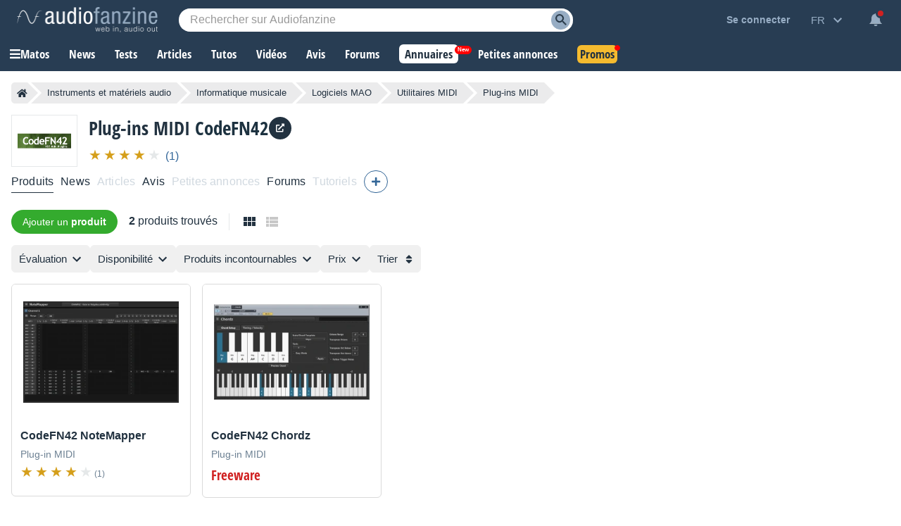

--- FILE ---
content_type: text/html; charset=utf-8
request_url: https://www.google.com/recaptcha/api2/aframe
body_size: 268
content:
<!DOCTYPE HTML><html><head><meta http-equiv="content-type" content="text/html; charset=UTF-8"></head><body><script nonce="Zb6kBt1knq8wM3-4OjZA8w">/** Anti-fraud and anti-abuse applications only. See google.com/recaptcha */ try{var clients={'sodar':'https://pagead2.googlesyndication.com/pagead/sodar?'};window.addEventListener("message",function(a){try{if(a.source===window.parent){var b=JSON.parse(a.data);var c=clients[b['id']];if(c){var d=document.createElement('img');d.src=c+b['params']+'&rc='+(localStorage.getItem("rc::a")?sessionStorage.getItem("rc::b"):"");window.document.body.appendChild(d);sessionStorage.setItem("rc::e",parseInt(sessionStorage.getItem("rc::e")||0)+1);localStorage.setItem("rc::h",'1767503383860');}}}catch(b){}});window.parent.postMessage("_grecaptcha_ready", "*");}catch(b){}</script></body></html>

--- FILE ---
content_type: application/javascript; charset=utf-8
request_url: https://fundingchoicesmessages.google.com/f/AGSKWxXAWU9VIQM4xlvqOzei1MlLKQg7bkAfit9AtOmPFnJova32Z1WZJxJTWTyOiF87rw76VKnVgyvJI5KhTIVLnqVkfo3YazcLLab42BK36t1Wo6iL9o763QMxaVBQTZwNOXtijynnJJ5__tOZ8ijC6WD6CSIbMD1VIYbYs6ErrITjcVtxSOk2c3pZF5ht/_/adsrotate1left./advertisement2._600x120_/INjspopunder./includes/ad.
body_size: -1289
content:
window['8112530c-281f-4b49-ab07-273d1a537316'] = true;

--- FILE ---
content_type: image/svg+xml
request_url: https://static.audiofanzine.com/images/audiofanzine/interface/icon_chat_bubble.svg
body_size: 92
content:
<svg xmlns="http://www.w3.org/2000/svg" width="18" height="18" viewBox="0 0 18 18"><defs><style>.a{fill:none;}.b{fill:#336697;}</style></defs><path class="a" d="M0,0H18V18H0Z"/><path class="b" d="M14.6,2H3.4A1.4,1.4,0,0,0,2,3.4V16l2.8-2.8h9.8A1.4,1.4,0,0,0,16,11.8V3.4A1.4,1.4,0,0,0,14.6,2Zm0,9.8H4.8L3.4,13.2V3.4H14.6Z"/></svg>